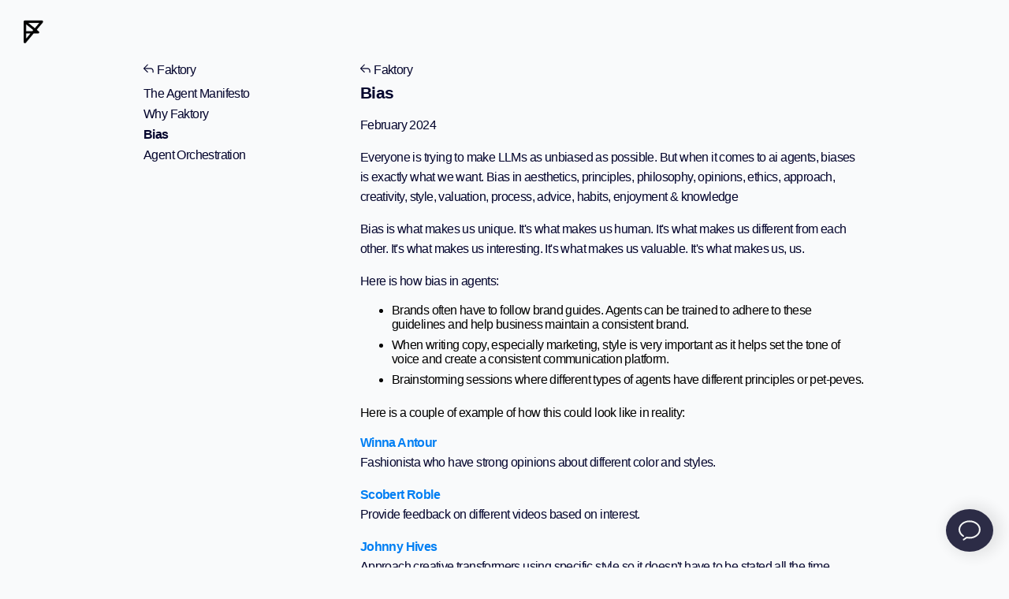

--- FILE ---
content_type: text/html
request_url: https://faktory.com/blog-bias.html
body_size: 1877
content:
<!DOCTYPE html>
<html xmlns="http://www.w3.org/1999/xhtml">
<head>
    <!-- Google tag (gtag.js) -->
<script async src="https://www.googletagmanager.com/gtag/js?id=G-0P7758LJSP"></script>
<script>
  window.dataLayer = window.dataLayer || [];
  function gtag(){dataLayer.push(arguments);}
  gtag('js', new Date());

  gtag('config', 'G-0P7758LJSP');
</script>
	<title>Blog - Faktory</title>
	<meta http-equiv="Content-Type" content="text/html;charset=utf-8" />
	<meta name="viewport" content="width=device-width, initial-scale=1.0" />
	<link rel="shortcut icon" href="assets/img/favicon.png" />
    <script src="https://embed.small.chat/T054JC7E72QC0725K0EKUH.js" async></script>
    
	<link rel="preconnect" href="https://fonts.googleapis.com">
    <link rel="preconnect" href="https://fonts.gstatic.com" crossorigin>
    <link href="https://fonts.googleapis.com/css2?family=Inter:wght@200;300;400;500;600;700;800&family=Urbanist:ital,wght@0,100;0,200;0,300;0,400;0,500;0,600;0,700;0,800;0,900;1,100;1,200;1,400&display=swap" rel="stylesheet">
    
	<link rel="stylesheet" href="assets/css/animate.css">
	<link rel="stylesheet" href="assets/css/style.css" media="all" />
    
	<script type="text/javascript" src="assets/js/jquery.min.js"></script>
	<script type="text/javascript" src="assets/js/wow.min.js"></script>
	
	<script>new WOW().init();</script>
</head>

<body class="color-light">
    
<header class="header blog_header">
    <div class="headbar">
        <div class="logo" data-wow-delay=".1s">
            <a href="index.html"><img src="assets/img/favicon-logo-icon.png"></a>
        </div>
    </div>
</header>


<section class="singlePost section-padding" data-color="light">
	<div class="container">
		<div class="inner_wrapper">
            <div class="left_sidebar">
                <a class="backBtn" href="index.html"><img src="assets/img/back-icon.svg" /> Faktory</a>
                <ul class="list_menu">
                    <li><a href="blog.html">The Agent Manifesto</a></li>
                    <li><a href="blog-qstar.html">Why Faktory</a></li>
                    <li><a style="font-weight: 600;" href="blog-bias.html">Bias</a></li>
                    <li><a href="blog-orchestration.html">Agent Orchestration</a></li>
                </ul>
            </div>
            <div class="content_area">
                <a class="backBtn" href="#"><img src="assets/img/back-icon.svg" /> Faktory</a>
                <h1>Bias</h1>
                <p class="date">February 2024</p>
                <div class="content our_team">
    <p>Everyone is trying to make LLMs as unbiased as possible. But when it comes to ai agents, biases is exactly what we want.

Bias in aesthetics, principles, philosophy, opinions, ethics,  approach, creativity, style, valuation, process, advice, habits, enjoyment &  knowledge
                        </p>
                        <p>
                            Bias is what makes us unique. It's what makes us human. It's what makes us different from each other. It's what makes us interesting. It's what makes us valuable. It's what makes us, us.
                        </p>
                        <p>
                            Here is how bias in agents:
                        </p>
                        <ul>
                            <li style="padding-bottom:8px;">Brands often have to follow brand guides. Agents can be trained to adhere to these guidelines and help business maintain a consistent brand.</li>
                            <li style="padding-bottom:8px;">When writing copy, especially marketing, style is very important as it helps set the tone of voice and create a consistent communication platform.</li>
                            <li style="padding-bottom:8px;">Brainstorming sessions where different types of agents have different principles or pet-peves.</li>
                        </ul>
                       Here is a couple of example of how this could look like in reality:
                       
                       <p><a style="font-weight: 600; color: var(--blue-02);" style href="assets/img/Hire-Winna.mp4">Winna Antour</a> <br>
                     Fashionista who have strong opinions about different color and styles.</p>

                     <p><a style="font-weight: 600; color: var(--blue-02);" style href="assets/img/Hire-Scobert.mp4">Scobert Roble</a> <br>
                        Provide feedback on different videos based on interest.</p>

                        <p><a style="font-weight: 600; color: var(--blue-02);" style href="assets/img/Hire-Scobert.mp4">Johnny Hives</a> <br>
                           Approach creative transformers using specific style so it doesn't have to be stated all the time</p>
                      
                    
                        
                        
                       
                    
                </div>
            </div>
        </div>
    </div>
</section>
<script type="text/javascript" src="assets/js/selector.js"></script>
    
<section class="footer fullscreen" data-color="dark">
    <div class="container">
        <div class="footer__inner">
            <div class="footer__inner__element wow fadeIn" data-wow-delay="0.1s">
                <h2>Build with us?</h2>
                <a href="demo.html" class="h2 talkUs">Request Demo!</a>
            </div>
            <div class="footer__bottom columns2 wow fadeIn" data-wow-delay="0.2s">
                <div class="address">
                    <h4>Faktory</h4>
                    <p>190 North 10th Street, Suite 202<br>
                        Brooklyn, 11211 NY, USA</p>
                </div>
                <div class="menuBar wow fadeIn" data-wow-delay="0.3s">
                    <ul>
                        <li><a href="#"><span class="icon"><img src="assets/img/facebook.svg" alt="" /></span> Facebook.</a></li>
                        <li><a href="#"><span class="icon"><img src="assets/img/twitter.svg" alt="" /></span> Twitter.</a></li>
                        <li><a href="#"><span class="icon"><img src="assets/img/linkedin.svg" alt="" /></span> Linkedin.</a></li>
                        <li class="hide-m"><a href="#"><span class="icon"><img src="assets/img/facebook.svg" alt="" /></span> Discord.</a></li>
                    </ul>
                </div>
            </div>
        </div>
    </div>
</section>
    



<!-- Scripts -->
<script src="assets/js/simpleParallax.min.js"></script>
<script src="assets/js/script.js"></script>
<script>
    var swiper = new Swiper(".teamSlider", {
      slidesPerView: "auto",
      spaceBetween: 15,
      breakpoints: {
        640: {
          spaceBetween: 20,
        },
        992: {
          spaceBetween: 30,
        },
        1200: {
          spaceBetween: 50,
        },
      },
    });
</script>
</body>
</html>

--- FILE ---
content_type: text/css
request_url: https://faktory.com/assets/css/style.css
body_size: 7367
content:
* {
    box-sizing: border-box;
}
:root {
    --dt-body-bg: #16181D;
    --lt-body-bg: #F9FAFB;
    --white: #e8e8fb;
    --dark-01: #020101;
    --dt-light-01: #E8E8FB;
    --lt-dark-01: #04052D;
    --light-gray-01: #798097;
    --light-gray-02: #303030;
    --blue-light: #00E0FF;
    --blue-02: #017FF3;
    --pink: #FF1BDA;
    --pod-bg: rgba(35, 39, 47, 0.2);
}

body {
    font-size: 16px;
    font-weight: 500;
    color: var(--dark-01);
    padding: 0;
    margin: 0;
    letter-spacing: -0.45pt;
    /* font-family: 'Urbanist', sans-serif; */
    font-family: 'Montserrat', sans-serif;
    -webkit-transition: all 0.6s ease-out;;
    -moz-transition: all 0.6s ease-out;;
    transition: all 0.6s ease-out;;
  
    -webkit-font-smoothing: antialiased;
    -moz-osx-font-smoothing: grayscale;
    text-rendering: optimizeLegibility;
    font-smooth: antialiased;
}
body.color-light {
    background-color: var(--lt-body-bg);
}

body.color-light * .btn.theme-btn {
    border: 1px solid var(--dark-01);
    color: var(--dark-01);
    transition: all 0.3s;
}

body.color-light * .btn.theme-btn:hover {
    background: var(--dark-01);
    color: var(--lt-body-bg);
    transition: all 0.3s;
}

body.color-light * .discord {
    border: 1px solid var(--dark-01);
    background: url(../img/discord-Icon.svg) no-repeat center center !important;
    background-repeat: no-repeat !important;
    background-size: 60% !important;
    background-position: center !important;
    width: 40px !important;
    margin-right: 8px;
    padding: 4px 10px 4px 8px !important;
    height: 40px !important;
    padding: 4px;
    border-radius: 25px;
    display: inline-block;
    -webkit-transition: all 0.3s ease-out;
    -moz-transition: all 0.3s ease-out;
    transition: all 0.3s ease-out;

}



body.color-light * .discord:hover {
    transition: all 0.3s;
    background: url(../img/discord-Icon-white.svg) no-repeat center center / 80%, var(--dark-01) !important;
}

.mc-field-group {
    width: 100%!important;
}

#rotating-image {
    transition: opacity 1s ease-in-out; /* Smooth transition for opacity change */
}

body.color-dark {
    background-color: var(--dt-body-bg);
}
h1, h2, .h2, .lt-dark-01 {
    color: var(--lt-dark-01);
}
body.color-dark, .color-dark h1, .color-dark h2, .color-dark .h2, .color-dark .lt-dark-01 {
    color: var(--dt-light-01);
}
.light-gray-01 {
    color: var(--light-gray-01);
}
a {
    color: var(--dt-body-bg);
    text-decoration: none;
    -webkit-transition: all 0.3s ease-out;;
    -moz-transition: all 0.3s ease-out;;
    transition: all 0.3s ease-out;;
}
body.color-dark a {
    color: var(--blue-light);
}


p {
    font-size: calc(1.6rem);
    line-height: 1.5;
}
img {max-width: 100%;}
a:focus, input:focus, button:focus {
    outline: none;
}
section {
    overflow: hidden;
}
.text-center {
    text-align: center;
}
.d-flex {
    display: flex;
}
.flex-wrap {
    flex-wrap: wrap;
}
.align-items-center {
    align-items: center;
}

.align-text-center {
    text-align: center;
}

.flex-gap {
    column-gap: 80px;
}

.justify-content-between {
    justify-content: space-between;
}
.row {
    display: flex;
    flex-wrap: wrap;
    margin-left: -24px;
    margin-right: -24px;
}
.row>div {
    padding-left: 24px;
    padding-right: 24px;
}
.col-md-6 {
    width: 50%;
    max-width: 50%;
}
.pt-0 {
    padding-top: 0 !important;
}
.pb-0 {
    padding-bottom: 0 !important;
}

.button-line {
    display: flex;
    flex-direction: row;
    justify-content: center;
    width: fit-content;
    text-align: center;
    margin: 0 auto;
    gap: 8px;
}

.btn.theme-btn {
    /* background: var(--blue-light); */
    border: 1px solid var(--blue-light);
    color: var(--blue-light);
    font-size: 15px;
    font-weight: 500;
    padding: 8px 12px 6px 16px;
    border-radius: 25px;
    display: inline-block;
    -webkit-transition: all 0.3s ease-out;;
    -moz-transition: all 0.3s ease-out;;
    transition: all 0.3s ease-out;;
    font-family: "montserrat", sans-serif;
    height: 40px;
}

.btn.theme-btn:hover {
    background: var(--blue-light);
    color: var(--dark-01);
}

.discord {
    border: 1px solid var(--blue-light);
    background:  url(../img/discord-Icon-white.svg) no-repeat center center, var(--blue-light)!important;
    background-repeat: no-repeat !important;
    background-size: 60% !important;
    background-position: center !important;
    color: var(--lt-dark-01);
    width: 40px!important;
    margin-right: 8px;
    padding: 4px 10px 4px 8px !important;
    height: 40px!important;
    padding: 4px;
    border-radius: 25px;
    display: inline-block;
    -webkit-transition: all 0.3s ease-out;;
    -moz-transition: all 0.3s ease-out;;
    transition: all 0.3s ease-out;;
}

.discord:hover {
    background:  url(../img/discord-Icon.svg) no-repeat center center, var(--blue-light)!important;
    /* background-repeat: no-repeat !important; */
    background-size: 80% !important;
    /* background-position: center !important; */
} 


.fade-words {
    position: relative;
    display: inline-block;
  }
  
  .fade-words::after {
    content: attr(data-word);
    position: absolute;
    left: 0;
    top: 0;
    opacity: 0;
    transition: opacity 0.5s ease-in-out;
  }
  
  .fade-words.fade-in::after {
    opacity: 1;
  }
  
  .fade-words.fade-out::after {
    opacity: 0;
  }


.color-dark .btn.theme-btn.loginBtn {
    color: var(--white);
}
.container {
    width: 100%;
    max-width: 1280px;
    padding-left: 22px;
    padding-right: 22px;
    margin-left: auto;
    margin-right: auto;
    box-sizing: border-box;
}
.heading {
    font-weight: 400;
    line-height: 120%;
    margin-top: 0;
    margin-bottom: 80px;
}
.h1.heading {
    font-size: calc(1.22vw + 3.5rem);
    margin-bottom: 120px;
}
.h2.heading {
    font-size: calc(1.22vw + 2rem);
}
.h3.heading {
    font-size: calc(1.22vw + 1rem);
    font-weight: 400;
    font-family: 'Montserrat', sans-serif;
}
h3.subtitle {
    font-size: 1.4rem;
    font-weight: 600;
    text-transform: uppercase;
    color: var(--light-gray-02);
}

h3.sublabel {
    font-size: 0.9rem;
    font-weight: 600;
    text-transform: uppercase;
    color: var(--light-gray-02);
}

.header {
    position: relative;
    top: 0;
    left: 0;
    width: 100%;
    margin: 0;
}
.header.open {
    position: fixed;
    background: var(--dark-01);
    height: 100%;
    z-index: 99;
    overflow-y: auto;
    -ms-overflow-style: none;
    scrollbar-width: none;
}

.customer-line {
    display: flex;
    flex-direction: row;
    justify-content: center;
    width: fit-content;
    text-align: center;
    margin: 0px auto;
    font-size: 14px;
    color: var(--light-gray-01);
}

.customer-line a {
    text-decoration: none;
    border-bottom:1px solid var(--white)!important;
    padding-bottom: 8px;
    margin-left: 4px;
    margin-right: 2px;
    color: var(--white)!important;
}

.header.open::-webkit-scrollbar {
    display: none;
}
.color-black .header.open {
    background: var(--primary-dark);
}

.headbar {
    position: absolute;
    display: flex;
    align-items: center;
    justify-content: space-between;
    top: 0;
    left: 0;
    width: 100%;
    padding: 25px 30px;
    padding-right: 95px;
    z-index: 99;
}

.headbar .logo img {
    max-height: 30px;
}

body.color-dark .logo img {
    filter: invert(91%) sepia(54%) saturate(2432%) hue-rotate(180deg) brightness(108%) contrast(97%);
}

/* menu icon */

.navOpen, .toggleSidebar {
    position: fixed;
    top: 20px;
    right: 28px;
    background: none;
    border: none;
    cursor: pointer;
    display: inline-block;
    padding: 0 0;
    user-select: none;
    width: 32px;
    height: 50px;
    line-height: 50px;
    margin-left: 35px;
    z-index: 9999;
    transition: all .3s ease-out;
}
.toggleSidebar {
    top: 12px;
}

.navOpen .navicon,
.toggleSidebar .navicon {
    background: var(--dark-01);
    display: block;
    height: 2px;
    position: relative;
    transition: all .2s ease-out;
    width: 24px;
}

.grabme:hover {
    cursor: grab;
}

.navOpen .navicon::before, .navOpen .navicon::after,
.toggleSidebar .navicon::before, .toggleSidebar .navicon::after {
    background: var(--dark-01);
    content: '';
    display: block;
    height: 100%;
    position: absolute;
    transition: all .2s ease-out;
    width: 100%;
}
.navOpen .navicon::before,
.toggleSidebar .navicon::before {
    top: 8px;
}
.navOpen .navicon::after,
.toggleSidebar .navicon::after {
    top: -8px;
}
.color-dark .navOpen .navicon, .color-dark .navOpen .navicon:before, .color-dark .navOpen .navicon:after,
.color-dark .toggleSidebar .navicon, .color-dark .toggleSidebar .navicon:before, .color-dark .toggleSidebar .navicon:after {
    background: var(--white);
}
.navOpen.active .navicon,
.toggleSidebar.active .navicon {
    background: transparent;
}
.navOpen.active .navicon::before,
.toggleSidebar.active .navicon::before {
    transform: rotate(-45deg);

}
.navOpen.active .navicon::after,
.toggleSidebar.active .navicon::after {
    transform: rotate(45deg);
}
.navOpen.active:not(.steps) .navicon::before, .navOpen.active:not(.steps) .navicon::after,
.toggleSidebar.active:not(.steps) .navicon::before, .toggleSidebar.active:not(.steps) .navicon::after {
    top: 0;
}

.header.open .right_action .btn {
    opacity: 0;
    visibility: hidden;
}

.nav_wraper {
    background-color: var(--lt-body-bg);
    display: none;
    height: 100%;
    padding: 110px 50px 40px;
    overflow: auto;
}
.color-dark .nav_wraper {
    background-color: var(--dt-body-bg);
}

.header.open .nav_wraper {
    display: flex;
}
.nav_wraper h4 {
    font-size: 20px;
    color: var(--light-gray-01);
    margin: 0 0 12px;
}

.nav_wraper .leftColumn {
    width: 50%;
    display: flex;
    flex-direction: column;
    height: 100%;
    justify-content: space-between;
    padding: 40px 0;
}

.caselayout .d-flex .pod-flex-column-33 div div {
    padding-right:10px;
}

.caselayout .d-flex .pod-flex-column-33 div div img {
   border-radius:10px;
}

.caselayout .d-flex .pod-flex-column-33 div div div:last-child {
    color:var(--light-gray-01);
    font-size: 14px;
    padding-top: 4px;
 }

 .caselayout .d-flex .pod-flex-column-33  {
    padding:8px 0;
 }

 .caselayout .d-flex .pod-flex-column-33 p  {
    padding: 8px 0 4px 0;
    margin: 0;
 }

.caselayout .d-flex .pod-flex-column-33 .btn  {
    margin: 8px 0 32px 0;
}

.caselayout .d-flex .pod-flex-column-33 .btn:hover > a  {
    color: var(--dt-light-01);
}

.caselayout .d-flex .pod-flex-column-33 .btn2  {
    margin: 8px 0 8px 0;
}

.nav_wraper ul {
    display: block;
    width: auto;
}
.nav_wraper .menuBar ul, .nav_wraper .socialBar ul {
    list-style: none;
    padding: 0;
    margin: 0;
}
.nav_wraper .menuBar ul li a {
    font-size: 4vw;
    text-transform: none;
    color: var(--primary-dark);
    font-weight: 400;
    line-height: 1.4;
}
.color-black .menuBar ul li a {
    color: var(--white);
}
.nav_wraper .socialBar ul li a {
    color: var(--primary-dark);
    font-size: 25px;
    font-weight: 600;
    line-height: 2;
    text-transform: none;
    display: inline-block;
}
.color-black .nav_wraper .socialBar ul li a {
    color: var(--white);
}
nav.nav_wraper .contact {
    padding-top: 40px;
}
.nav_wraper .email a {
    color: var(--primary-dark);
    font-size: 28px;
    text-decoration: none;
    border-bottom: 1px solid var(--primary-dark);
    padding: 10px 0;
}
.color-black .nav_wraper .email a {
    color: var(--white);
}
.nav_wraper .rightColumn {
    width: 50%;
    padding: 40px 0;
}

.pod-flex {
    display: flex;
    align-items: center;
    justify-content: space-between;
    column-gap: 4%;
    flex-direction: row;
    width: 100%;
}

.pod-flex-margin {

    margin-bottom: 4%;
}

.pod-flex-column-50 {
    width: 50%;
    padding: 8px 0px;
}

.pod-flex-column-33 {
    width: 33%;
    padding: 8px 0px;
}

.backgroundpod {
    border-radius: 24px;
    border: 1px solid var(--Stroke, #2B303B);
    background: var(--pod-bg);
    height:400px;
    /* Drop */
    box-shadow: 1px 0px 0px 0px #101115;
}

.backgroundpod2 {
    
    height: 320px!important;;

}

.backgroundpod-free {
    border-radius: 24px;
    border: 1px solid var(--Stroke, #2B303B);
    background: var(--pod-bg);
    height:auto;
    padding: 24px;
    height: 100%;
    /* Drop */
    box-shadow: 1px 0px 0px 0px #101115;
}

.kb-image {
    background-size: contain;
    border-radius: 24px;
    background-image: url(../img/assets-kb.svg);
    background-repeat: no-repeat;
    background-position-y: bottom;
}

.batch-processing {
    background-size: contain;
    border-radius: 24px;
    background-image: url(../img/batch-processing.png);
    background-repeat: no-repeat;
    background-position-y: bottom;
}

.guardrails-image {
    background-size: contain;
    border-radius: 24px;
    background-image: url(../img/guardrails.svg);
    background-repeat: no-repeat;
    background-position-y: bottom;
}

.culture-image {
    background-size: 80%;
    border-radius: 24px;
    background-image: url(../img/culture-img.png);
    background-repeat: no-repeat;
    background-position: center 140px;
}

.universal-connector {
    background-size: 80%;
    border-radius: 24px;
    background-image: url(../img/transformers.svg);
    background-repeat: no-repeat;
    background-position: top;
    width: 100%;
    height: 240px;
}

.team-image {
    background-size: 80%;
    border-radius: 24px;
    background-image: url(../img/Guided.svg);
    background-repeat: no-repeat;
    background-position: top;
    width: 100%;
    height: 240px;
}

.batchprocessing {
    background-size: 80%;
    background-image: url(../img/batch-processing.svg);
    background-repeat: no-repeat;
    width: 100%;
    height: 60%;
    background-position-x: center;
    background-position-y: center;
}

.guardrails {
    background-size: 80%;
    background-image: url(../img/guardrails.svg);
    background-repeat: no-repeat;
    width: 100%;
    height: 60%;
    background-position-x: center;
    background-position-y: center;
}

.channels {
    background-size: 80%;
    border-radius: 24px;
    background-image: url(../img/channels.svg);
    background-repeat: no-repeat;
    background-position: top;
    width: 100%;
    height: 240px;
}

.pod-flex .pod-flex-column-50 p, .pod-flex .pod-flex-column-33 p {
    font-size: 16px;
    color:var(--light-gray-01);
    margin-top: 0px;
    padding:0 32px;
}

.pod-flex .pod-flex-column-50 h2, .pod-flex .pod-flex-column-33 h2  {
    font-size: 24px;
    font-weight: 400;
    letter-spacing: 0.5pt;
    margin-bottom: 8px;
    padding:0 32px;
}

#canvasOne {
    position: absolute;
    top: 0;
    left: 0;
    width: 100%;
    height: 100%;
    opacity: 0.68;
}
.main_hero {
    position: relative;
    /* min-height: 100vh; */
    display: flex;
    flex-direction: column;
}
.main_hero .container {
    padding-top: 8px;
    padding-bottom: 0px;
    margin: 120px auto 0;
}
.heading_text {
    display:flex;
}

label.label {
padding: 8px 16px;
    background-color: #002e35;
    border-radius: 16px;
    text-transform: uppercase;
    letter-spacing: 2px;
    font-size: 10px;
    color: #00e0ff;
    margin-bottom: 24px;
}

.text-align-left {
    text-align: left;
}

.heading-top {
    margin-top: 24px;
}

.heading_text .left-side-hero {
   width: 100%;
   max-width: 960px;
   margin: 0 auto;
   text-align: center;
}

.heading_text .right-side-hero {
    width: 50%;
 }

 .heading_text div div.hero-subtitle {
    margin-left:0;
 }

.heading_text .hero_title {
    width: 100%;
    /* display: flex;
    flex-direction: column; */
}


.heading_text .hero_title h1 {
    /* font-size: calc(6vw * 1.1 + 10px); */
    font-size: calc(5vw * 1.1 + 10px);
    margin: 0 auto;
    line-height: 100%;
    font-weight: 400;
}

.main_hero p {
    color: var(--dt-light-01);
    margin: 16px auto 24px auto;
    text-align: center;
    width: 70%;
    font-weight: 400;
    font-size: 22px;
    text-align: center;
    /* padding-top: 24px; */
  
    position: relative;
}
.main_hero .btnBox {
    text-align: center;
    margin-bottom: 24px;
}

.gradient-text {
    background: linear-gradient(to right, var(--blue-light), var(--dt-light-01));
    -webkit-background-clip: text;
    color: transparent;
   
}

.main_hero .hero_btn {
    font-size: 14px;
    font-weight: 500;
    color: var(--white);
    background-color: #010F11;
    border: 1px solid #5D6166;
    border-radius: 45px;
    padding: 4px 4px 4px 10px;
    display: inline-flex;
    align-items: center;
}

.main_hero .hero_btn:hover {
    border-color: var(--blue-light);
}

.main_hero .hero_btn .left_icon {
    margin-right: 8px;
}
.main_hero .hero_btn::after {
    background-image: url("../img/right-arrow.svg");
    background-size: contain;
    background-position: center;
    background-repeat: no-repeat;
    content: "";
    width: 30px;
    height: 30px;
    display: inline-flex;
    order: 12;
    margin-left: 18px;
}

.postGroup .item .imgBox img {
    width: 100%;
    height: auto;
    border-radius: 16px;
}

.section-padding {
    padding-top: 150px;
    padding-bottom: 150px;
}

.section-padding-top {

    padding-top: 80px;
}

.client_list {
    display: flex;
    flex-wrap: wrap;
    width: 100%;
    max-width: 1800px;
    margin: 0 auto;
}
.client_list .logo_box {
    width: 33.33%;
    text-align: center;
    min-height: 25vh;
    display: inline-flex;
    align-items: center;
    justify-content: center;
}
.client_list .logo_box img {
    max-width: 140px;
    min-height: auto;
}


.full_img {
    padding: 40px 0;
}
.full_img img {
    width: 100%;
}



section.smart_agents {
    padding: 0;
}

.smart_agents .groupImg .leftImg {
    width: 40%;
    text-align: left;
}
.smart_agents .groupImg .leftImg img {
    width: 84%;
}

.smart_agents .lineup {
    display: flex;
    flex-direction: column;
    justify-content: space-between;
    
}

.smart_agents .lineup .leftImg {
    width: 100%!important;
    display: flex;
    flex-direction: row;
}

.smart_agents .lineup .leftImg {
    width: 100%!important;
    display: flex;
    flex-direction: row;
}

.smart_agents .lineup .leftImg img {
    width: 200px!important;
    margin-bottom:16px
}

.smart_agents .groupImg .rightImg {
    width: 60%;
    text-align: center;
}
.smart_agents .groupImg .rightImg img {
    width: 80%;
}

.messenger_tools .image_wrapper .container {
    max-width: none;
    padding-right: 0;
}
.messenger_tools .groupImg .leftImg {
    width: 45%;
}
.messenger_tools .groupImg .rightImg {
    width: 98%;
}
.messenger_tools .left_imgGroup {
    justify-content: space-between;
    padding-top: 30px;
}
.messenger_tools .groupImg .left_imgGroup img {
    width: 48%;
}
.messenger_tools .groupImg .rightImg img {
    width: 100%;
}
.messenger_tools .groupImg .leftImg .label {
    padding-left: 40px;
    font-family: 'Montserrat', sans-serif;
}


.natural_language .leftImg .label {
    font-size: calc(1.3rem);
    text-align: center;
    max-width: 442px;
    width: 100%;
    margin: 0 auto;
}

.natural_language .leftTxt .label {
    font-size: calc(1.5rem);
    text-align: left;
    max-width: 100%;
    width: 100%;
    margin: 0 auto;
}

.natural_language .leftTxt {
    align-self: center;
}

.vertical_txt-center {
    align-self: center;
}

.natural_language .full_img {
    width: 100%;
    overflow: hidden;
    margin-top: 180px;
}
.natural_language .full_img img {
    width: 90%;
    margin-left: -26%;
}


.postGroup {
    display: grid;
    grid-template-columns: 1fr 1fr 1fr;
    grid-column-gap: 30px;
    grid-row-gap: 30px;
    max-width: 1540px;
    width: 100%;
    padding: 0 40px;
    margin: 80px auto 0;
    box-sizing: border-box;
}
.postGroup .item .imgBox {
    display: block;
    width: 100%;
    margin-bottom: 35px;
    
}

.postGroup .item .imgBox {
    display: block;
    width: 100%;
    margin-bottom: 35px;
}

.agentBox div img {
    width: 300px;
    margin-right:16px;
    /* height: 100%; */
}

.postGroup .item .imgBox {
    display: block;
    width: 100%;
    margin-bottom: 35px;
}

.postGroup .item .icon {
    vertical-align: middle;
    margin-right: 12px;
}
.postGroup .item p {
    font-size: 1.8rem;
    font-weight: 400;
    font-family: 'Montserrat', sans-serif;
}
.postGroup .item h3 a {
    color: var(--primary-dark);
    font-size: 1.8rem;
    font-weight: 600;
    border: none;
        font-family: 'Montserrat', sans-serif;
}
.color-black .postGroup .item h3 a {
    color: var(--white);
}

.postGroup .item .btn {
    background: none;
    border: 1px solid var(--white);
    font-size: 16px;
    /* text-transform: uppercase; */
    color: var(--white);
    margin-top: 20px;
    
}


.btn {
    background: none;
    /* border: 1px solid var(--blue-light); */
    font-size: 14px;
    /* text-transform: uppercase; */
    color: var(--white);
    margin-top: 0px;
    /* border-radius: 20px; */
    /* padding: 7px 12px 4px 8px; */
    width: fit-content;
    transition: all 0.3s ease-out;
    font-weight: 600;
}


/* .btn {
    background: var(--blue-light);
    color: var(--dark-01);
    transition: all 0.3s;
} */

.boxpod-dark-bg {
    border-radius: 16px;
    border: 1px solid var(--Stroke, #2B303B);
    background: var(--pod-bg);
    box-shadow: 1px 0px 0px 0px #101115;
    padding: 12px 24px;
}

.color-light .postGroup .item .btn {
    border-color: var(--lt-dark-01);
    color: var(--lt-dark-01);
}

.footer {margin-bottom: 0;}
.footer h2 {
    font-size: 4rem;
    font-weight: 500;
    margin: 0;
}
.footer .talkUs {
    font-size: 5rem;
    border-bottom: 1px solid var(--white);
    width: fit-content;
    padding-bottom: 8px;
}
.address h4 {
    font-size: 1.5rem;
    font-weight: 700;
    margin: 0
}
.address p {
    color: var(--light-gray-01);
    font-size: 1.3rem;
}

section.footer{
	height: 102vh;
	min-height: 700px;
	max-height: 1100px;
	display: block;
}
.footer .talkUs {
    font-size: 4rem;
    border-bottom: 1px solid;
    padding-bottom: 8px;
    color: #3fd2f9;
}
.footer .container {
    height: 100%;
}
.footer__inner {
    display: flex;
    flex-direction: column;
    justify-content: space-between;
    height: 100%;
    padding: 20vh 0 5vh;
}
.footer .columns2 {
    display: flex;
    flex-wrap: wrap;
    justify-content: space-between;
    margin: 0 auto;
    gap: 24px;
    width: 100%;
}
.footer .menuBar ul {
    display: flex;
    list-style: none;
    padding: 0;
    margin: 0;
}
.footer .menuBar ul li a {
    font-size: 20px;
    font-weight: 700;
    margin: 0 28px;
}
.footer .menuBar ul li a span {
    display: inline-block;
}

.inner_banner {
    padding-top: 250px;
}
.aboutOverview .groupImg {
    margin-left: -12px;
    margin-right: -12px;
}
.aboutOverview .groupImg>div {
    padding-left: 12px;
    padding-right: 12px;
}
.aboutOverview .groupImg .rightImg {
    padding-top: 220px;
}
.aboutOverview .groupImg .simpleParallax:not(:last-child) {
    margin-bottom: 24px;
}

.teamSlider {
    overflow: visible !important;
}
.teamSlider .swiper-slide {
    width: 31vw;
}
.teamItem h3 {
    font-size: 1.5rem;
    font-weight: 500;
    font-style: italic;
    margin: 20px 0 10px;
}
.teamItem p {
    font-size: 1rem;
    font-weight: 500;
    font-style: italic;
    margin: 0;
}
.businessOverview {
    padding-bottom: 50px;
}
.businessOverview .groupImg .leftImg {
    width: 34%;
}
.businessOverview .groupImg .leftImg img {
    width: 70%;
}
.businessOverview .groupImg .rightImg {
    width: 76%;
}
.businessOverview .groupImg .rightImg .img1 {
    text-align: center;
}
.businessOverview .groupImg .rightImg .img1 img {
    width: 82%;
}
.businessOverview .groupImg .rightImg .img2 {
    text-align: right;
    margin-top: 120px;
}
.businessOverview .groupImg .rightImg .img2 img {
    width: 74%;
}

.toolOverview .leftImg .label {
    font-size: calc(1.3rem);
    text-align: center;
    max-width: 442px;
    width: 100%;
    margin: -30px auto 0;
}

.messenger_tools2 .topImg img {
    width: 62%;
}
.messenger_tools2 .groupImg .leftImg {
    width: 48%;
    padding-top: 20px;
}
.messenger_tools2 .groupImg .rightImg {
    display: flex;
    flex-wrap: wrap;
    align-items: start;
    justify-content: space-between;
    width: 52%;
    padding-left: 20px;
}
.messenger_tools2 .groupImg .rightImg img {
    width: 48%;
}

.modal_column {
    padding: 40px 0;
}
.modal_column .titleBox {
    margin-bottom: 50px;
    width: 100%;
    max-width: 50%;
}

.modal_column .titleBox h3 {
    font-size: 32px;
    margin: 0 0 12px;
}
.modal_column .titleBox p {
    font-size: 24px;
    margin: 0;
}
.modal_list {
    display: flex;
    flex-wrap: wrap;
    margin-left: -15px;
}
._modalBox {
    background: #ffffff;
    border-radius: 8px;
    padding: 25px;
    margin-bottom: 15px;
    margin-left: 15px;
    width: calc(25% - 15px);
}
.modalBox {
    background: #ffffff;
    border-radius: 8px;
    padding: 16px;
    margin-bottom: 16px;
    margin-left: 16px;
    width: calc(33% - 15px);
    display: flex;
}

.modalBox .icon img {
    width: 40px;
    height: 40px;
    margin-right: 32px;
}
.modalBox h4 {
    font-size: 1rem;
    margin: 0;
    color: var(--lt-dark-01);
}
.modalBox p {
    font-size: 1rem;
    font-weight: 400;
    color: var(--dark-01);
    margin: 0px;
}
.modalBox span.badge {
    border: 1px solid #D9D9D9;
    border-radius: 45px;
    padding: 5px 12px;
    font-size: 1.25rem;
    font-weight: 600;
    color: var(--lt-dark-01);
}


.singlePost {
    padding-top: 80px;
}
.singlePost .container {
    max-width: 960px;
}
.singlePost .inner_wrapper {
    display: flex;
}
.singlePost .left_sidebar {
    width: 30%;
}
.singlePost .backBtn {
    font-size: 1rem;
    color: var(--lt-dark-01);
    display: inline-block;
    margin-bottom: 8px;
}
.singlePost ul.list_menu {
    list-style: none;
    padding: 0;
    margin: 0;
}
.singlePost ul.list_menu li a {
    font-size: 1rem;
    font-weight: 400;
    color: var(--lt-dark-01);
    display: inline-block;
    margin: 4px 0;
}
.singlePost .content_area {
    width: 70%;
}
.singlePost .content_area h1 {
    font-size: 1.3rem;
    font-weight: 600;
    margin: 0;
}
.singlePost .content_area p {
    font-size: 1rem;
    line-height: 1.6;
    color: var(--lt-dark-01);
}
.singlePost .content_area p strong {
    font-weight: 600;
}

.docList .inner_wrapper {
    display: flex;
    flex-wrap: wrap;
}


.docList {
    background-size: 38%;
    background-repeat: no-repeat;
    background-position: top right;
    padding-top: 120px;
    min-height: 100vh;
}
.docList .inner_wrapper {
    display: flex;
    flex-wrap: wrap;
    grid-row-gap: 45px;
    margin: 0 -15px;
}
.docList .inner_wrapper .column {
    width: 33.33%;
    padding: 0 15px;
}
.docList .column .h3 {
    font-size: 1.5rem;
    font-weight: 700;
    margin: 0 0 15px;
}
.docList .column ul, .doc_footer .column ul {
    list-style: none;
    padding: 0;
    margin: 0;
    display: flex;
    flex-direction: column;
    grid-row-gap: 13px;
}
.docList .column ul li a {
    font-size: 1.25rem;
    font-weight: 500;
    color: #017FF3;
}

.doc_footer .column .h3 {
    font-size: 1.6rem;
    font-weight: 600;
    margin: 0 0 15px;
}
.doc_footer .column ul li {
    font-size: 1.25rem;
    font-weight: 600;
    margin: 5px 0;
}
.doc_footer .column ul li a {
    color: var(--dark-01);
    text-decoration: underline;
}


.doc_header .headbar {
    position: static;
}
.docDetail {
    border-top: 1px solid #D9DADB;
}
.docDetail .container {
    max-width: 1900px;
    padding-left: 0;
    padding-right: 0;
}
.docDetail .left_sidebar {
    padding: 20px;
    border-right: 1px solid #D9DADB;
    min-width: 240px;
}

.docDetail .left_sidebar ul {
    list-style: none;
    padding: 0;
    margin: 0;
}
.docDetail .left_sidebar ul.dropdown_menu {
    padding-left: 20px !important;
    width: 100% !important;
    display: none;
}
.docDetail .left_sidebar li.active>ul.dropdown_menu {
    display: block;
}
.docDetail ul.list_menu li a {
    color: #5D6166;
    font-size: 1rem;
    font-weight: 500;
    display: inline-flex;
    padding: 3px 0;
    margin: 2px 0;
}
.docDetail ul.list_menu li.active>a {
    color: var(--lt-dark-01);
}
.docDetail ul.list_menu li.current-item a {
    color: var(--blue-02);
}


.docDetail .content_area {
    width: calc(100% - 240px);
    padding: 40px;
}
.docDetail .breadcrumb {
    color: #858687;
    font-size: 1rem;
    font-weight: 600;
    margin-bottom: 20px;
}
.docDetail .breadcrumb a {
    color: var(--blue-02);
}
.docDetail .content a {
    color: var(--blue-02);
}
.docDetail .content_area h1 {
    font-size: 2.3rem;
    font-weight: 700;
    margin: 0;
    display: flex;
    align-items: center;
}
.docDetail .content_area h1 span.icon {
    display: inline-flex;
    margin-right: 12px;
}
.docDetail .content h2 {
    font-size: 1.4rem;
    font-weight: 600;
    margin: 0 0 18px;
}
.docDetail .content p+h2, .docDetail .content div+h2, .docDetail .content ol+h2, .docDetail .content ul+h2 {
    margin-top: 45px;
}
.docDetail .content h3 {
    font-size: 1.14rem;
    font-weight: 600;
    margin: 0;
}
.docDetail .content p+h3 {
    margin-top: 35px;
}
.docDetail .content li, .docDetail .content p {
    font-size: 1rem;
    font-weight: 500;
    line-height: 1.5;
}

.docDetail .content ul li, .docDetail .content ol li {
    margin-bottom: 12px;
}

.docDetail .doc_footer {
    padding: 80px 0;
}

.docDetail .videoBox {
    background: #EEEEEE;
    border-radius: 8px;
    padding: 40px;
    text-align: center;
    margin: 0 0 40px;
}
.docDetail .videoBox video {
    width: 100%;
    max-width: 85%;
    margin: 0 auto;
}


.docDetail .examples {
    background: #EEEEEE;
    border-radius: 8px;
    padding: 15px;
    display: flex;
    align-items: start;
    margin-bottom: 15px;
    line-break: anywhere;
}
.docDetail .examples p {
    margin: 0;
}
.docDetail .examples .copy_btn {
    background: none;
    border: none;
    padding: 6px;
    margin-left: auto;
    min-width: 35px;
    cursor: pointer;
}
.tableBox table {
    width: 100%;
}
.docDetail .tableBox table, .docDetail .tableBox table tr th, .docDetail .tableBox table tr td {
    border: 1px solid #d9dadb;
    border-collapse: collapse;
    text-align: left;
}
.docDetail .tableBox table thead {
    background: #eeeeee;
}
.docDetail .tableBox table tr th, .docDetail .tableBox table tr td {
    font-size: 1rem;
    padding: 12px 20px;
    font-weight: 500;
    vertical-align: top;
}
.docDetail .tableBox table tr th {
    font-weight: 600;
}







/*======================================================= Responsive Part
*/


@media (max-width: 1199px) {

    

    .postGroup .item h3 a, .postGroup .item p {
        font-size: 1.2rem;
    }

    .teamSlider .swiper-slide {
        width: 40vw;
    }
    .modalBox {
        width: calc(33% - 15px);
    }
    
    .docList {
        background-size: 52%;
        padding-top: 320px;
    }
    .docList .inner_wrapper .column {
        width: 50%;
    }
    
}
@media (max-width: 1024px) {

    .h2.heading {
        font-size: calc(1vw + 1.5rem);
    }

    .aboutVideo {
        width: 100% !important;
    }

    .videosubtext {
        display: none;
    }
    
    .postGroup {
        grid-template-columns: 1fr 1fr;
        grid-row-gap: 50px;
    }
    .singlePost .left_sidebar .backBtn {
        display: none;
    }
    .singlePost .inner_wrapper {
        flex-direction: column-reverse;
    }
    .singlePost .left_sidebar, .singlePost .content_area {
        width: 100%;
    }
    .singlePost .left_sidebar {
        padding-top: 40px;
    }
    .singlePost .backBtn {
        margin-bottom: 25px;
    }
}

@media (max-width: 991px) {
    
    .nav_wraper .leftColumn {
        width: 100%;
    }
    .nav_wraper .rightColumn {
        display: none;
    }
    .menuBar ul li a {
        font-size: 64px;
    }
    
    .teamSlider .swiper-slide {
        width: 48vw;
    }
    .modal_column .titleBox {
        max-width: 80%;
    }
}
@media (max-width: 768px) {

    .footer h2 {
        font-size: 2rem;
        font-weight: 500;
        margin: 0;
    }

    .smart_agents .lineup .leftImg {
        width: 100% !important;
        display: flex;
        flex-direction: row;
        flex-wrap: wrap;
     
        justify-content: center;
    }

    .messenger_tools .groupImg .leftImg {
        width: 100%;
    }

    .messenger_tools .groupImg .leftImg .label {
        padding-left: 0;
        text-align: center;
        width: 100%;
    }

    .messenger_tools .d-flex {
        display: block;
    }

    .pod-flex-column-33 {
        height: 320px !important;
    }

    .d-flex {
    flex-direction: column;
}


p {
    font-size: calc(1.3rem);
    line-height: 1.5;
}

.client_list .logo_box {
    width: 50%;
}
    
    .pod-flex {
        display: flex;
        align-items: center;
        justify-content: space-between;
        row-gap: 16px;
        flex-direction: column;
        width: 100%;
        margin-bottom: 4%;
    }
    

    .pod-flex-column-50, .pod-flex-column-33 {
        width: 100%;
        padding: 8px 0px;
       
    }
    

    #layoutDisplay .h100 .pod-flex-column-50 {
        height: 240px!important;
    }

    .footer .talkUs {font-size: 2rem;}

    .footer .columns2 {
        margin-top:24px;
    }
    
    .docDetail .left_sidebar {
        position: fixed;
        background: var(--lt-body-bg);
        border: none;
        width: 100%;
        height: 100%;
        top: 0;
        left: -100%;
        padding-top: 50px;
        overflow: auto;
        z-index: 99;
        transition: all 0.4s ease-out;
    }
    .docDetail .left_sidebar.open {
        left: 0;
    }
    
    .docDetail .content_area {
        width: 100%;
        padding: 20px;
    }
    .docDetail .content_area h1 {
        font-size: 32px;
    }
    .docDetail .content h2 {
        font-size: 22px;
    }
    .docDetail .breadcrumb, .docDetail .content li, .docDetail .content p {
        font-size: 15px;
    }
    
}
@media (max-width: 767px) {

    .heading_text {
        flex-direction: column;
    }

    .heading_text .left-side-hero {
        width: 100%;
        text-align: center;
    }

    .pod-flex-column-33 {
        height: auto !important;
    }

    .heading_text .hero_title h1 {
        font-size: 48px;
        margin: 0 auto;
    }

    .main_hero p {
      
        margin: 0 auto 24px auto;
        text-align: center;
        width: 100%;
        font-weight: 400;
        font-size: 16px;
        padding-top: 24px;
        z-index: 100;
        position: relative;
    }



    .usecase00, .usecase01, .usecase02, .usecase03, .usecase04, .usecase05, .usecase06 {
        width: 100% !important;
        height: 240px !important;
        background-size: 80%;
        background-position-y: top;
        background-position-x: center;
        background-repeat: no-repeat;
        margin-bottom: 20px;
        box-shadow: 0 0 10px rgba(0, 0, 0, 0.1);
        

    .usecase00 p, .usecase01 p, .usecase02 p, .usecase03 p, .usecase04 p, .usecase05 p, .usecase06 p {
        padding: 0 0px;
        font-size: 16px;
    }

    .smart_agents .lineup .leftImg {
        width: 100% !important;
        display: flex;
        flex-direction: row;
        justify-content: space-around;
     
        gap: 0 20px;
    }

    .play-white {
        padding: 8px 16px 6px 8px;
        border-radius: 20px;
        width: fit-content;
    }

    .text-menu {
        display: flex;
        flex-direction: row;
        flex-wrap: wrap;
        width: 100%;
      
        color: var(--primary-light);
        padding-bottom: 24px;
        transition: color 0.2s ease-in-out;
    }

    .text-menu div {
        padding-bottom: 8px;
        background-color: #2B303B;
        padding: 10px 10px;
        border-radius: 20px;
    }

    .backgroundpod-free {
        padding:8px;
    }

    .backgroundpod {
        margin-bottom: 24px;
    }

    .section-padding {
        padding-top: 100px;
        padding-bottom: 100px;
    }

    .paddingTop {
        padding-top: 100px;
        padding-bottom: 0px;
    }

    .paddingBottom {   
        padding-top: 0px;
        padding-bottom: 100px;
    }

    .heading br {
        display: none;
    }
    .h1.heading {
        font-size: calc(1vw + 1.8rem);
        margin-bottom: 60px;
    }
    .h2.heading {
        font-size: calc(1.22vw + 1.48rem);
    }
    .h3.heading {
        font-size: calc(1vw + 1.15rem);
    }
    .transform .heading br {
        display: none;
    }
    p {
        font-size: calc(1.2rem);
    }
    .hide-m {display: none !important;}
 
    .main_hero p {
        width: 90%;
    }
    section.ourClients {
        padding-bottom: 0;
    }
    .client_list .logo_box {
        width: 50%;
        min-height: 126px;
        padding: 16px 26px;
    }

    .client_list .logo_box img {
        max-width: 100px;
        min-height: auto;
    }
    
    

    .client_list .logo_box:nth-child(7), .client_list .logo_box:nth-child(8), .client_list .logo_box:nth-child(9) {
        display: none;
    }
    
    .messenger_tools .groupImg {
        display: block;
    }

    .messenger_tools .groupImg>div {
        width: 100% !important;
    }
    .messenger_tools .groupImg .leftImg {
        padding-right: 22px;
    }
    .messenger_tools .groupImg .leftImg .label {
        font-size: 15px;
        padding-left: 0;
        text-align: center;
    }
    .smart_agents .groupImg .leftImg img {
        width: 95%;
    }
    .smart_agents .groupImg .rightImg img {
        width: 90%;
    }
    .natural_language .leftImg {
        margin-bottom: 60px;
    }
    .natural_language .leftImg .label {
        font-size: 1rem;
    }
    
    .natural_language .full_img {
        margin-top: 80px;
    }
    .natural_language .full_img img {
        width: 100%;
    }
    .footer__inner {
        justify-content: center;
    }
    .footer__inner__element {
        text-align: center;
    }
    .footer h2 {
        width: 100%;
        font-size: 56px;
        text-align: center;
    }
    .footer .talkUs {
        font-size: 56px;
    }
    .footer .menuBar {
        width: 100%;
        order: 1;
        text-align: center;
        margin-top: 42px;
        margin-bottom: 80px;
    }
    .footer .menuBar ul {
        justify-content: center;
        text-align: center;
    }
    .footer .menuBar ul li a {
        font-size: 0;
        margin: 0 14px;
    }
    .footer .address {
        width: 100%;
        order: 2;
        text-align: center;
    }
    
    .inner_banner {
        padding-top: 150px;
    }
    .aboutOverview .groupImg {
        margin-left: -6px;
        margin-right: -6px;
    }
    .aboutOverview .groupImg>div {
        width: 50%;
        padding-left: 6px;
        padding-right: 6px;
    }
    .aboutOverview .groupImg .simpleParallax{
        margin-bottom: 12px;
    }
    .aboutOverview .groupImg .rightImg {
        padding-top: 50px;
    }
    .teamSlider .swiper-slide {
        width: 82vw;
    }
    .modalBox {
        width: calc(20% - 15px);
    }
    .toolOverview .groupImg {
        flex-direction: column-reverse;
    }
    .toolOverview .leftImg .label {
        font-size: calc(1rem);
        margin: 0 auto 0;
    }
    .messenger_tools2 .topImg img {
        width: 88%;
    }
    
    .messenger_tools2 .groupImg {
        display: block;
    }
    .messenger_tools2 .groupImg>div {
        width: 100% !important;
    }
    .messenger_tools2 .groupImg .rightImg {
        padding: 20px 0 0 !important;
    }
    .singlePost {
        padding-top: 160px;
    }
    
    .docList {
        background-size: 72%;
        padding-top: 165px;
    }
}

@media (max-width: 640px) {

    .discord {
        display: none
    }

    .headbar {
        padding: 24px 16px;
        padding-right: 56px;
    }
    .navOpen {
        top: 16px;
        right: 8px;
    }
    .toggleSidebar {
        top: 8px;
        right: 16px;
    }
    .headbar .btn.theme-btn {
        font-size: 16px;
        margin-top: 0;
        /* padding: 4px 16px; */
    }
    .nav_wraper {
        padding: 110px 25px 25px;
    }
    .nav_wraper .menuBar ul li a {
        font-size: 46px;
    }
    .nav_wraper .email a {
        font-size: 22px;
    }
    .postGroup {
        grid-template-columns: 1fr;
    }
    section.footer {
        height: auto;
    }
    .full_img {
        padding: 16px 0;
    }
    .modal_column .titleBox {
        margin-bottom: 30px;
        max-width: 100%;
    }
    .modal_column .titleBox h3 {
        font-size: 22px;
    }
    .modal_column .titleBox p {
        font-size: 16px;
    }
    .headbar .logo img {
        max-height: 22px;
    }
    
    .docList .inner_wrapper .column {
        width: 100%;
    }
    .docList .column .h3, .doc_footer .column .h3 {
        font-size: 1.28rem;
    }
    .docList .column ul li a, .doc_footer .column ul li {
        font-size: 1rem;
    }
    .docDetail .videoBox {
        padding: 20px;
    }
    .docDetail .videoBox video {
        max-width: 100%;
    }
    .docDetail .examples p {
        font-size: 13px;
    }
    .docDetail .tableBox table tr th, .docDetail .tableBox table tr td {
        padding: 10px 15px;
    }
}
@media (max-width: 480px) {
    .modalBox {
        width: calc(100% - 15px);
    }
}

@media (min-width: 768px) {
    
   
    .messenger_tools .groupImg .rightImg, .messenger_tools .groupImg .rightImg img 
    {
        width: 100%;
    }

  
   .col-md-6 {
        width: 50%;
        max-width: 50%;
    }
    .heading.gapBottom {
        margin-bottom: 120px;
    }

    .heading_text .hero_title h1 {
        font-size: 6vw;
        font-weight: 700;
        line-height: 100%;
    }
    .footer .menuBar ul li a .icon {
        display: none;
    }
    
}
@media (min-width: 769px) {
    
    .footer h2 {
        font-size: 5rem;
    }
    .doc_header .headbar .toggleSidebar {
        display: none;
    }
    
}

@media (min-width: 1025px) {
    
    .singlePost .content_area .backBtn {
        display: none;
    }
    
}

@media (min-width: 1280px) {
    
    .docDetail .content_area {
        padding-right: 240px;
    }

}
@media (min-width: 1400px) {
    
}


 .wow.fadeIn {
    transition: opacity 1s ease-in-out;
    opacity: 0;
}

 .wow.fadeIn.backgroundpod-free {
    opacity: 1; /* Ensure the image is visible by default and fades in on src change */
}

}

--- FILE ---
content_type: image/svg+xml
request_url: https://faktory.com/assets/img/facebook.svg
body_size: 176
content:
<svg width="24" height="25" viewBox="0 0 24 25" fill="none" xmlns="http://www.w3.org/2000/svg">
<path d="M23 12.7156C23 18.7907 18.0751 23.7156 12 23.7156C5.92487 23.7156 1 18.7907 1 12.7156C1 6.64044 5.92487 1.71558 12 1.71558C18.0751 1.71558 23 6.64044 23 12.7156Z" stroke="white" stroke-width="2" stroke-miterlimit="10" stroke-linecap="round" stroke-linejoin="round"/>
<path d="M10.8605 18.7156H12.9147L12.9632 13.8413H14.6589L14.9496 11.5342L12.9535 11.4909L12.9632 9.68197C12.9632 9.68197 12.9535 8.93459 13.8256 8.92376C14.6976 8.91293 14.9496 8.92376 14.9496 8.92376L15 6.72493C13.7093 6.735 12.0878 6.49786 11.2727 7.90233C10.956 8.44792 10.8217 9.14567 10.8217 9.79029V11.4908H9.04845L9 13.8413L10.8023 13.8521L10.8605 18.7156Z" fill="white"/>
</svg>


--- FILE ---
content_type: image/svg+xml
request_url: https://faktory.com/assets/img/linkedin.svg
body_size: 614
content:
<svg width="24" height="24" viewBox="0 0 24 24" fill="none" xmlns="http://www.w3.org/2000/svg">
<path d="M23 12C23 18.0751 18.0751 23 12 23C5.92487 23 1 18.0751 1 12C1 5.92487 5.92487 1 12 1C18.0751 1 23 5.92487 23 12Z" stroke="white" stroke-width="2" stroke-miterlimit="10" stroke-linecap="round" stroke-linejoin="round"/>
<path d="M12.1858 10.0417C12.5411 9.54961 13.0149 9.23136 13.6142 9.09227C14.3087 8.9311 14.9956 8.97974 15.6514 9.24864C16.2784 9.50565 16.6197 9.99778 16.8008 10.6012C16.9192 10.9953 16.9772 11.3995 16.9803 11.8084C16.9904 13.1429 16.9941 14.4775 16.9999 15.8121C17.0007 15.9975 16.9997 15.9977 16.8009 15.9978C16.1632 15.9979 15.5256 15.9981 14.8879 15.9976C14.7279 15.9975 14.7227 15.9924 14.7227 15.8385C14.7223 14.737 14.7228 13.6355 14.7222 12.534C14.722 12.223 14.7144 11.9126 14.6192 11.6107C14.4714 11.1423 14.1491 10.9143 13.6319 10.9052C13.2613 10.8986 12.918 10.9598 12.6538 11.2311C12.448 11.4425 12.3542 11.7045 12.3192 11.9816C12.2872 12.2354 12.2706 12.4923 12.2693 12.748C12.2639 13.7833 12.2653 14.8186 12.2696 15.854C12.2701 15.9661 12.2367 16.0008 12.1176 16C11.4636 15.9954 10.8094 15.9957 10.1552 15.9997C10.0382 16.0004 9.99994 15.9664 10.0001 15.8532C10.0032 13.6736 10.0032 11.494 10 9.31432C9.99983 9.19861 10.0426 9.16911 10.1573 9.16981C10.7826 9.17368 11.4079 9.17395 12.0332 9.16971C12.1535 9.1689 12.1906 9.21007 12.1878 9.31971C12.1815 9.56026 12.1858 9.80105 12.1858 10.0417Z" fill="white"/>
<path d="M8.99733 12.5065C8.99733 13.6192 8.99544 14.7319 8.99999 15.8445C9.0005 15.9674 8.96862 16.0009 8.86005 16C8.28753 15.9951 7.71493 15.9951 7.14241 15.9999C7.03397 16.0008 6.99987 15.9656 7.00003 15.8436C7.00308 13.6143 7.00309 11.3849 7 9.15553C6.99984 9.03241 7.03598 8.99935 7.14327 9.00022C7.7158 9.00485 8.28838 9.00519 8.8609 9.00002C8.97097 8.99903 9.00037 9.03529 8.9999 9.1565C8.99554 10.2731 8.99733 11.3898 8.99733 12.5065Z" fill="white"/>
</svg>


--- FILE ---
content_type: image/svg+xml
request_url: https://faktory.com/assets/img/twitter.svg
body_size: 304
content:
<svg width="24" height="24" viewBox="0 0 24 24" fill="none" xmlns="http://www.w3.org/2000/svg">
<path d="M23 12C23 18.0751 18.0751 23 12 23C5.92487 23 1 18.0751 1 12C1 5.92487 5.92487 1 12 1C18.0751 1 23 5.92487 23 12Z" stroke="white" stroke-width="2" stroke-miterlimit="10" stroke-linecap="round" stroke-linejoin="round"/>
<path d="M7.7239 8.43701C6.72796 10.054 8.36613 11.2995 8.36613 11.2995C7.95017 11.3279 7.38815 11.0514 7.38815 11.0514C7.41176 12.8956 9.12477 13.205 9.12477 13.205C8.62578 13.3445 8.16112 13.262 8.16112 13.262C8.80831 14.8279 10.1672 14.7635 10.1672 14.7635C8.82377 15.8748 7 15.6835 7 15.6835C7.79809 16.1745 9.0328 16.554 10.0382 16.6218C11.0437 16.6896 12.8182 16.4234 14.2724 15.2287C15.7266 14.0339 16.2094 12.3345 16.354 11.7242C16.4987 11.1138 16.5111 10.1362 16.5111 10.1362C17.1344 9.69842 17.5356 9.04607 17.5356 9.04607C16.8981 9.33131 16.3712 9.33553 16.3712 9.33553C17.0638 8.88029 17.2777 8.19366 17.2777 8.19366C16.3771 8.68037 15.8833 8.69884 15.8833 8.69884C14.6065 6.96359 11.517 8.7779 12.2069 10.6803C9.36475 10.6051 7.7239 8.43701 7.7239 8.43701Z" fill="white"/>
</svg>


--- FILE ---
content_type: text/javascript
request_url: https://faktory.com/assets/js/selector.js
body_size: 1273
content:
document.addEventListener('DOMContentLoaded', function() {
    var agents = document.querySelectorAll('.leftImg .clickable-image');
    var layoutDisplay = document.getElementById('layoutDisplay');
    var modal = document.getElementById('videoModal');
    var videoElement = modal.querySelector('video');
    var closeBtn = document.querySelector('.close-modal');

        // Define your layout content
        var layouts = {
            'layout-00': `
            <div class="boxpod-dark usecasetext"> 

            <p>We are building the worlds largest, smartest and most reliable AI workforce. Hire or post job-description to get qualified AI-coworkers.</p>
            
            <div class="d-flex h100">
            <div class="pod-flex-column-50"><p>Faktory Job Market will let you describe the job you want to have done and then have people build it for you..</p></div>
            <div class="usecase00 pod-flex-column-50"></div>
            </div>
            </div>
            `,

            'layout-01': `
            <div class="boxpod-dark usecasetext"> 

            <p>We are building the worlds largest, smartest and most reliable AI workforce. Hire or post job-description to get qualified AI-coworkers.</p>
            
            <div class="d-flex h100">
            <div class="pod-flex-column-50"><p>Your very own personal meeting assistant who keeps you on schedule and prepares everyone for better meetings.</p>
            <span class="play-white"><a href="#" data-video-src="assets/img/Hire-Moneypenny.mp4">Watch Moneypenny</a></span>
            </div>
            <div class="usecase01 pod-flex-column-50"></div>
            </div>
            </div>
            `,
            
            'layout-02': `
            <div class="boxpod-dark usecasetext">

            <p>We are building the worlds largest, smartest and most reliable AI workforce. Hire or post job-description to get qualified AI-coworkers.</p>

            <div class="d-flex h100">
            <div class="pod-flex-column-50"> <p>Have co-workers help you describe, decide, select from large quantities of images.</p>
            <span class="play-white"><a href="#" data-video-src="assets/img/Hire-Winna.mp4">Watch Winna Antour</a></span></div>
            <div class="usecase02 pod-flex-column-50"></div>
            </div>
            </div>
            `,

            'layout-03': `
            <div class="boxpod-dark usecasetext">

            <p>We are building the worlds largest, smartest and most reliable AI workforce. Hire or post job-description to get qualified AI-coworkers.</p>

            <div class="d-flex h100">
            <div class="pod-flex-column-50"><p>Get help transcribing, summarizing and even offering opionions on videos, podcasts or any audio</p>
            <span class="play-white"><a href="#" data-video-src="assets/img/Hire-Scobert.mp4">Watch Scobert Roble</a></span></div>
            <div class="usecase03 pod-flex-column-50"></div>
            </div>
            </div>
            `,

            'layout-04': `
            <div class="boxpod-dark usecasetext">

            <p>We are building the worlds largest, smartest and most reliable AI workforce. Hire or post job-description to get qualified AI-coworkers.</p>

            <div class="d-flex h100">
            <div class="pod-flex-column-50"><p>Handle your databases, inventory and other forms of hard data using Faktorys ability to handle SQL and other forms of queries </p>
            <span class="play-white"><a href="#" data-video-src="assets/img/Hire-Herman.mp4">Watch Herman</a></span></div>
            <div class="usecase04 pod-flex-column-50"></div>
            </div>
            </div>
            `,

            'layout-05': `
            <div class="boxpod-dark usecasetext">

            <p>We are building the worlds largest, smartest and most reliable AI workforce. Hire or post job-description to get qualified AI-coworkers.</p>

            <div class="d-flex h100">
            <div class="pod-flex-column-50"><p>Combine image transformers to create a super engine for product development.</p>
            <span class="play-white"><a href="#" data-video-src="assets/img/Hire-Hives.mp4">Watch Hives</a></span> 
            </div>
            <div class="usecase05 pod-flex-column-50"></div>
            </div>
            </div>
            `,

            'layout-06': 
            `<div class="boxpod-dark usecasetext">
            
            <p>We are building the worlds largest, smartest and most reliable AI workforce. Hire or post job-description to get qualified AI-coworkers.</p>

            <div class="d-flex h100">
            <div class="pod-flex-column-50"> <p>Produce a fully narrated podcast or market brief in minutes based on rss, news sources or twitter.</p>
            <span class="play-white"><a href="#" data-video-src="assets/img/Hire-Ron.mp4">Watch Buzz Daly</a></span> 
            </div>

            <div class="usecase06 pod-flex-column-50"></div>
            </div>
            </div>
            
            </div>`
        };
    


        function updateLayoutDisplay() {
            agents.forEach(function(agent) {
                agent.addEventListener('click', function() {
                    // Remove the 'selected-text' class from all agents
                    agents.forEach(agent => agent.classList.remove('selected-text'));
                    
                    // Add the 'selected-text' class to the clicked agent
                    this.classList.add('selected-text');
        
                    // Use the data attribute to set the new layout
                    var layoutKey = this.getAttribute('data-layout');
                    layoutDisplay.innerHTML = layouts[layoutKey];
                });
            });
        }
    
        updateLayoutDisplay(); // Call this function to ensure initial setup is correct
    
        // Handle clicks on dynamically added video links using event delegation
        layoutDisplay.addEventListener('click', function(e) {
            if (e.target && e.target.matches('.play-white a')) {
                e.preventDefault(); // Prevent the default anchor action
                var videoSrc = e.target.getAttribute('data-video-src'); // Get the video source from the clicked link
                videoElement.src = videoSrc; // Set the video source
                videoElement.load(); // Reload the video element to update the source
                modal.style.display = 'block'; // Show the modal
            }
        });
    
        // Close modal when the close button is clicked
        closeBtn.addEventListener('click', function() {
            modal.style.display = 'none'; // Hide the modal
            videoElement.pause(); // Pause the video
            videoElement.src = ""; // Reset the video source
        });
    
        // Also close the modal when clicking outside of the video
        window.onclick = function(event) {
            if (event.target == modal) {
                modal.style.display = 'none'; // Hide the modal
                videoElement.pause(); // Pause the video
                videoElement.src = ""; // Reset the video source
            }
        };
    });
 

--- FILE ---
content_type: text/javascript
request_url: https://faktory.com/assets/js/script.js
body_size: 393
content:
jQuery(window).scroll(function() {
  
    // selectors
    var $window = $(window),
        $body = $('body'),
        $panel = $('section'),
        $logo = $('.logo');
    
    // Change 33% earlier than scroll position so colour is there when you arrive.
    var scroll = $window.scrollTop() + ($window.height() / 3);
   
    $panel.each(function () {
      var $this = $(this);

      // if position is within range of this panel.
      // So position of (position of top of div <= scroll position) && (position of bottom of div > scroll position).
      // Remember we set the scroll to 33% earlier in scroll var.
      if ($this.position().top <= scroll && $this.position().top + $this.height() > scroll) {
            

        // Change color on text

        // Remove all classes on body with color-
        $body.removeClass(function (index, css) {
          return (css.match (/(^|\s)color-\S+/g) || []).join(' ');
        });
        // Add class of currently active div
        $body.addClass('color-' + $(this).data('color'));
      }
    }); 
    
    
    
    
    var scroll = jQuery(window).scrollTop();
    if (scroll > 100) {
        jQuery(".header").addClass("sticky");
    } else {
        jQuery(".header").removeClass("sticky");
    }
    
}).scroll();

jQuery(window).scroll(function() {
    
    var scroll = jQuery(window).scrollTop();
    if (scroll > 600) {
        jQuery(".header").addClass("active_nav");
    } else {
        jQuery(".header").removeClass("active_nav");
    }


}).scroll();


jQuery(document).ready(function($){
    
   jQuery(".navOpen").on('click', function(){
     jQuery(this).toggleClass("active");
     jQuery("body").toggleClass("header-active");
     jQuery(".header").toggleClass("open");
   });
    
    jQuery(".toggleSidebar").on('click', function(){
     jQuery(this).toggleClass("active");
     jQuery("body").toggleClass("sidebar-active");
     jQuery(".left_sidebar").toggleClass("open");
   });
    
    

});

--- FILE ---
content_type: image/svg+xml
request_url: https://faktory.com/assets/img/back-icon.svg
body_size: 1682
content:
<svg width="14" height="14" viewBox="0 0 14 14" fill="none" xmlns="http://www.w3.org/2000/svg">
<g clip-path="url(#clip0_122_1126)">
<path d="M12.1816 12.3467C11.8262 12.3467 11.5732 12.1006 11.5732 11.7383C11.5732 11.499 11.5869 11.2734 11.5869 10.9521C11.5869 8.41602 10.7051 7.38379 8.19629 7.38379H3.47949L1.79785 7.28125L4.1084 9.38672L5.62598 10.9316C5.73535 11.041 5.79004 11.2051 5.79004 11.3691C5.79004 11.7109 5.53027 11.957 5.19531 11.957C5.03125 11.957 4.8877 11.8955 4.74414 11.7656L0.205078 7.2334C0.0683594 7.09668 -0.00683594 6.93945 -0.00683594 6.76855C-0.00683594 6.60449 0.0683594 6.44043 0.205078 6.31055L4.73047 1.79199C4.88086 1.6416 5.03125 1.58691 5.19531 1.58691C5.53027 1.58691 5.79004 1.83301 5.79004 2.1748C5.79004 2.33887 5.73535 2.49609 5.62598 2.60547L4.1084 4.15039L1.80469 6.25586L3.47949 6.16016H8.25781C11.5049 6.16016 12.8242 7.58203 12.8242 10.8906C12.8242 11.2871 12.8105 11.6289 12.7695 11.834C12.708 12.1143 12.5439 12.3467 12.1816 12.3467ZM18.2853 11.875V2.075H24.0323V3.251H19.4613V6.037H23.3603V7.213H19.4613V11.875H18.2853ZM29.9973 4.875H31.1733V11.875H29.9973L29.9483 10.692C29.729 11.098 29.4256 11.427 29.0383 11.679C28.6556 11.931 28.1983 12.057 27.6663 12.057C27.153 12.057 26.6723 11.9613 26.2243 11.77C25.7763 11.574 25.3796 11.3057 25.0343 10.965C24.6936 10.6197 24.4276 10.223 24.2363 9.775C24.045 9.327 23.9493 8.844 23.9493 8.326C23.9493 7.82667 24.0426 7.35533 24.2293 6.912C24.416 6.46867 24.675 6.08133 25.0063 5.75C25.3423 5.414 25.7296 5.15267 26.1683 4.966C26.607 4.77467 27.0783 4.679 27.5823 4.679C28.133 4.679 28.616 4.80967 29.0313 5.071C29.4466 5.32767 29.7826 5.66133 30.0393 6.072L29.9973 4.875ZM27.6453 10.916C28.1073 10.916 28.5063 10.804 28.8423 10.58C29.183 10.3513 29.4443 10.0433 29.6263 9.656C29.813 9.26867 29.9063 8.84167 29.9063 8.375C29.9063 7.899 29.813 7.46967 29.6263 7.087C29.4396 6.69967 29.176 6.394 28.8353 6.17C28.4993 5.94133 28.1026 5.827 27.6453 5.827C27.1833 5.827 26.7633 5.94133 26.3853 6.17C26.0073 6.39867 25.7063 6.70667 25.4823 7.094C25.263 7.47667 25.1533 7.90367 25.1533 8.375C25.1533 8.84633 25.2676 9.27567 25.4963 9.663C25.725 10.0457 26.0283 10.3513 26.4063 10.58C26.7843 10.804 27.1973 10.916 27.6453 10.916ZM38.3315 11.875H36.9805L35.1185 8.662L33.8305 10.202V11.875H32.6545V1.375H33.8305V8.375L36.7635 4.875H38.2965L35.9165 7.71L38.3315 11.875ZM43.2121 6.051H41.6231L41.6161 11.875H40.4401L40.4471 6.051H39.2431V4.875H40.4471L40.4401 2.677H41.6161L41.6231 4.875H43.2121V6.051ZM47.3692 12.057C46.7252 12.057 46.1372 11.8913 45.6052 11.56C45.0779 11.2287 44.6556 10.7853 44.3382 10.23C44.0256 9.67 43.8692 9.05167 43.8692 8.375C43.8692 7.86167 43.9602 7.38333 44.1422 6.94C44.3242 6.492 44.5739 6.1 44.8912 5.764C45.2132 5.42333 45.5866 5.15733 46.0112 4.966C46.4359 4.77467 46.8886 4.679 47.3692 4.679C48.0132 4.679 48.5989 4.84467 49.1262 5.176C49.6582 5.50733 50.0806 5.953 50.3932 6.513C50.7106 7.073 50.8692 7.69367 50.8692 8.375C50.8692 8.88367 50.7782 9.35967 50.5962 9.803C50.4142 10.2463 50.1622 10.6383 49.8402 10.979C49.5229 11.315 49.1519 11.5787 48.7272 11.77C48.3072 11.9613 47.8546 12.057 47.3692 12.057ZM47.3692 10.881C47.8079 10.881 48.2022 10.7667 48.5522 10.538C48.9069 10.3047 49.1846 9.999 49.3852 9.621C49.5906 9.23833 49.6932 8.823 49.6932 8.375C49.6932 7.91767 49.5882 7.49767 49.3782 7.115C49.1729 6.73233 48.8952 6.42667 48.5452 6.198C48.1952 5.96933 47.8032 5.855 47.3692 5.855C46.9306 5.855 46.5362 5.97167 46.1862 6.205C45.8362 6.43367 45.5586 6.73933 45.3532 7.122C45.1479 7.50467 45.0452 7.92233 45.0452 8.375C45.0452 8.84167 45.1502 9.26633 45.3602 9.649C45.5702 10.027 45.8526 10.328 46.2072 10.552C46.5619 10.7713 46.9492 10.881 47.3692 10.881ZM52.0275 11.875V4.875H53.2035V5.75C53.4508 5.42333 53.7635 5.16433 54.1415 4.973C54.5195 4.777 54.9302 4.679 55.3735 4.679C55.6442 4.679 55.9055 4.714 56.1575 4.784L55.6815 5.96C55.4902 5.89933 55.3035 5.869 55.1215 5.869C54.7715 5.869 54.4495 5.95533 54.1555 6.128C53.8662 6.296 53.6352 6.52467 53.4625 6.814C53.2898 7.10333 53.2035 7.42533 53.2035 7.78V11.875H52.0275ZM61.8127 4.875H63.0587L59.2297 15.375H57.9837L59.2507 11.875L56.7377 4.875H58.0257L59.8387 10.258L61.8127 4.875Z" fill="#04052D"/>
</g>
<defs>
<clipPath id="clip0_122_1126">
<rect width="14" height="14" fill="white"/>
</clipPath>
</defs>
</svg>
